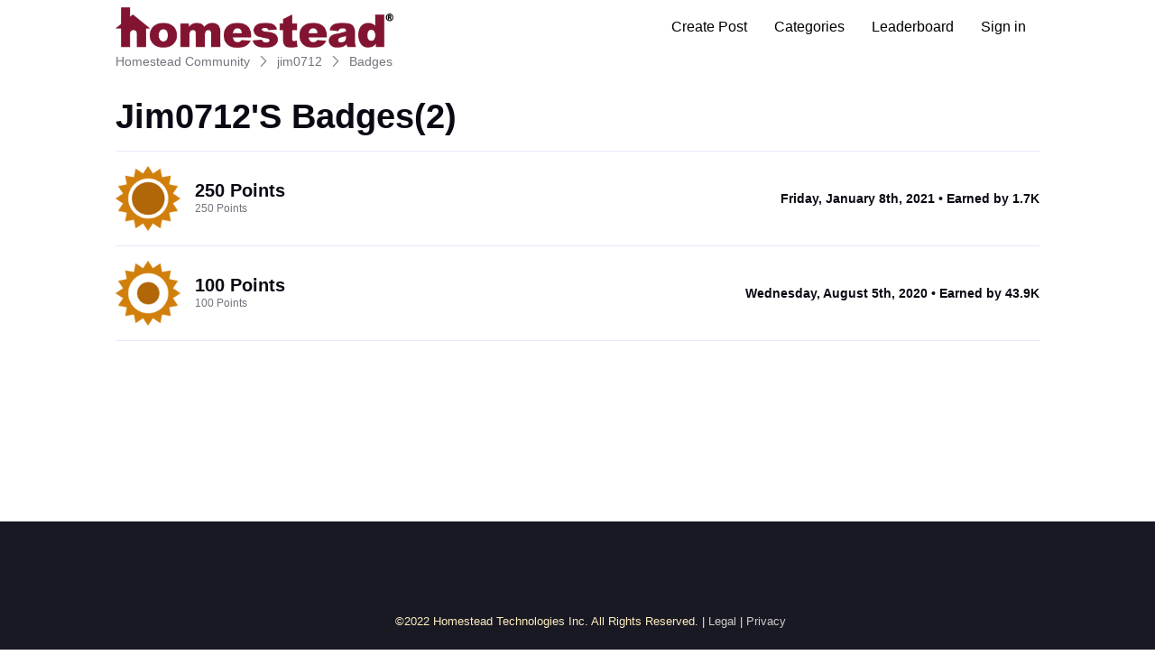

--- FILE ---
content_type: text/html; charset=utf-8
request_url: https://community.homestead.com/users/5f2a875bc17a0646ff7819a9/badges
body_size: 8267
content:

    <!doctype html>
    <html lang="en">
      <head>
        <meta http-equiv="X-UA-Compatible" content="IE=edge" />
        <meta http-equiv="Content-Type" content="text/html; charset=utf-8" />
        <meta name="viewport" content="width=device-width, initial-scale=1" />
        <link rel="preload" as="script" crossorigin href="https://prod-care-community-cdn.sprinklr.com/community/vendor.e594d87592559f443292.js">
        
         <link href="https://prod-care-community-cdn.sprinklr.com/community/main_60f3814e32d130f7740a.css" type="text/css" rel="stylesheet">
         <link rel="preload" as="script" crossorigin href="https://prod-care-community-cdn.sprinklr.com/community/en.main_10bf789cb0ee6a330573.js">

        <!-- head tag -->
        <link rel="preload" href="https://sprcdn-assets.sprinklr.com/1559/b9fa2603-b5f8-425f-9179-701ed474f181-376582799.png" as="image">
        
  
      <style data-emotion-css="0" nonce="2ee2710a-4617-4f95-9f1a-65e90be1c482"></style><style type="text/css" nonce="2ee2710a-4617-4f95-9f1a-65e90be1c482"></style>
      <title data-react-helmet="true">Homestead Community</title>
      <meta data-react-helmet="true" name="title" content="Homestead Community"/><meta data-react-helmet="true" name="description" content="Our employees and other customers are eager to answer your questions. You can also share comments, feedback, and ideas make this community, and our products, the best available."/><meta data-react-helmet="true" property="og:title" content="Homestead Community"/><meta data-react-helmet="true" property="og:url" content="https://community.homestead.com/users/5f2a875bc17a0646ff7819a9/badges"/><meta data-react-helmet="true" property="og:description" content="Our employees and other customers are eager to answer your questions. You can also share comments, feedback, and ideas make this community, and our products, the best available."/><meta data-react-helmet="true" property="og:type" content="website"/><meta data-react-helmet="true" property="og:site_name" content="Homestead Community"/><meta data-react-helmet="true" property="og:image" content="https://sprcdn-assets.sprinklr.com/1559/82510fc2-89cc-4a71-9826-d43259782b4d-402725652.png"/><meta data-react-helmet="true" name="twitter:card" content="summary"/><meta data-react-helmet="true" name="twitter:image" content="https://sprcdn-assets.sprinklr.com/1559/82510fc2-89cc-4a71-9826-d43259782b4d-402725652.png"/><meta data-react-helmet="true" name="twitter:title" content="Homestead Community"/><meta data-react-helmet="true" name="twitter:description" content="Our employees and other customers are eager to answer your questions. You can also share comments, feedback, and ideas make this community, and our products, the best available."/><meta data-react-helmet="true" name="theme-color" content="#40a3f5"/><meta data-react-helmet="true" name="google-site-verification" content="_671Idxe6QLyNzwckvTrVCI16r1xzDOSuHhA6VPHj_g"/><meta data-react-helmet="true" name="robots" content="noindex"/>
      <link data-react-helmet="true" rel="icon" href="https://sprcdn-assets.sprinklr.com/1559/f8c5432a-cbb0-46a9-8373-939d1dbed0dd-649686176.png"/><link data-react-helmet="true" rel="canonical" href="https://community.homestead.com/users/5f2a875bc17a0646ff7819a9/badges"/><link data-react-helmet="true" rel="manifest" href="https://community.homestead.com/manifest.json"/>
      
      
       <link href="https://prod-care-community-cdn.sprinklr.com/community/PageLayoutRenderer_67cc50997eb244ea32d8.css" type="text/css" rel="stylesheet"> <link href="https://prod-care-community-cdn.sprinklr.com/community/Authentication_53e789011e90e3ddbf42.css" type="text/css" rel="stylesheet"> <link href="https://prod-care-community-cdn.sprinklr.com/community/FullSearchBar_140c9fa207a45f3594a5.css" type="text/css" rel="stylesheet">
       <link rel="preload" as="script" crossorigin href="https://prod-care-community-cdn.sprinklr.com/community/en.ProfileBadgesPage_53f5d2f6778c35f8d39c.43.js"> <link rel="preload" as="script" crossorigin href="https://prod-care-community-cdn.sprinklr.com/community/en.PageLayoutRenderer_3609e591a75193507b50.255.js"> <link rel="preload" as="script" crossorigin href="https://prod-care-community-cdn.sprinklr.com/community/en.Authentication_713997f77df8a0abe0f3.0.js"> <link rel="preload" as="script" crossorigin href="https://prod-care-community-cdn.sprinklr.com/community/en.FullSearchBar_fb5908e3f867bf53ca93.200.js">
    </head>
    <body leftmargin="0" topmargin="0" rightmargin="0" bottommargin="0" marginwidth="0" marginheight="0" class="ltr">
      <script nonce="2ee2710a-4617-4f95-9f1a-65e90be1c482">
        window.__PRELOADED_STATE__ = "%7B%22routing%22%3A%7B%22location%22%3A%7B%22pathname%22%3A%22%2F%22%2C%22search%22%3A%22%22%2C%22hash%22%3A%22%22%2C%22state%22%3Anull%2C%22key%22%3A%227uxl9upx%22%7D%2C%22action%22%3A%22POP%22%7D%2C%22communityId%22%3A%2218625bcc-2014-418f-a6bf-35b74df5be9f%22%2C%22csrfToken%22%3Anull%2C%22language%22%3A%22en_US%22%2C%22basename%22%3Anull%2C%22publicHeaders%22%3A%7B%22user-agent%22%3A%22Mozilla%2F5.0%20(Macintosh%3B%20Intel%20Mac%20OS%20X%2010_15_7)%20AppleWebKit%2F537.36%20(KHTML%2C%20like%20Gecko)%20Chrome%2F131.0.0.0%20Safari%2F537.36%3B%20ClaudeBot%2F1.0%3B%20%2Bclaudebot%40anthropic.com)%22%2C%22X-COMMUNITY-IP%22%3A%223.141.104.116%22%7D%2C%22theme%22%3Anull%2C%22country%22%3Anull%2C%22version%22%3Anull%2C%22nonce%22%3A%222ee2710a-4617-4f95-9f1a-65e90be1c482%22%2C%22enterpriseCaptchaEnabled%22%3Atrue%2C%22communitySettings%22%3A%7B%22settings%22%3A%7B%22overview%22%3A%7B%22details%22%3A%7B%22organizationName%22%3A%22Endurance%20%22%2C%22language%22%3A%22en_US%22%2C%22communityName%22%3A%22Homestead%20Community%22%2C%22communityDescription%22%3A%22Our%20employees%20and%20other%20customers%20are%20eager%20to%20answer%20your%20questions.%20You%20can%20also%20share%20comments%2C%20feedback%2C%20and%20ideas%20make%20this%20community%2C%20and%20our%20products%2C%20the%20best%20available.%22%7D%7D%2C%22branding%22%3A%7B%22logos%22%3A%7B%22companyLogos%22%3A%7B%22companyLogoNormal%22%3A%22https%3A%2F%2Fsprcdn-assets.sprinklr.com%2F1559%2F82510fc2-89cc-4a71-9826-d43259782b4d-402725652.png%22%2C%22companyLogo48%22%3A%22https%3A%2F%2Fsprcdn-assets.sprinklr.com%2F1559%2Fa03ec8bb-31ee-4df0-9c26-218dcf31aed7-1015874833.png%22%2C%22companyLogo192%22%3A%22https%3A%2F%2Fsprcdn-assets.sprinklr.com%2F1559%2F416ef8d1-f390-4b2a-9677-dcbd42cdc437-2048260446.png%22%7D%2C%22faviconLogos%22%3A%7B%22faviconLogo16%22%3A%22https%3A%2F%2Fsprcdn-assets.sprinklr.com%2F1559%2Ff8c5432a-cbb0-46a9-8373-939d1dbed0dd-649686176.png%22%7D%7D%2C%22typographyHeader%22%3A%7B%22fontFamily%22%3A%22-apple-system%2CBlinkMacSystemFont%2CRoboto%2CSegoe%20UI%2CNoto%20Sans%2CHelvetica%20Neue%2CHelvetica%2Csans-serif%22%2C%22color%22%3A%22%230a0a14%22%2C%22heading1%22%3A%7B%22fontSize%22%3A%2240px%22%2C%22fontWeight%22%3A%22300%22%2C%22mobileFontSize%22%3A%2228px%22%7D%2C%22heading2%22%3A%7B%22fontSize%22%3A%2238px%22%2C%22fontWeight%22%3A%22600%22%2C%22mobileFontSize%22%3A%2228px%22%7D%2C%22heading3%22%3A%7B%22fontSize%22%3A%2228px%22%2C%22fontWeight%22%3A%22600%22%2C%22mobileFontSize%22%3A%2220px%22%7D%2C%22heading4%22%3A%7B%22fontSize%22%3A%2220px%22%2C%22fontWeight%22%3A%22600%22%2C%22mobileFontSize%22%3A%2220px%22%7D%2C%22heading5%22%3A%7B%22fontSize%22%3A%2216px%22%2C%22fontWeight%22%3A%22600%22%2C%22mobileFontSize%22%3A%2216px%22%7D%2C%22heading6%22%3A%7B%22fontSize%22%3A%2214px%22%2C%22fontWeight%22%3A%22600%22%2C%22mobileFontSize%22%3A%2214px%22%7D%7D%2C%22typographyBody%22%3A%7B%22fontFamily%22%3A%22-apple-system%2CBlinkMacSystemFont%2CRoboto%2CSegoe%20UI%2CNoto%20Sans%2CHelvetica%20Neue%2CHelvetica%2Csans-serif%22%2C%22color%22%3A%22%234b4b55%22%2C%22small%22%3A%7B%22fontSize%22%3A%2211px%22%2C%22lineHeight%22%3A%2215px%22%7D%2C%22normal%22%3A%7B%22fontSize%22%3A%2212px%22%2C%22lineHeight%22%3A%2217px%22%7D%2C%22large%22%3A%7B%22fontSize%22%3A%2214px%22%2C%22lineHeight%22%3A%2220px%22%7D%2C%22xlarge%22%3A%7B%22fontSize%22%3A%2216px%22%2C%22lineHeight%22%3A%2222px%22%7D%7D%2C%22colors%22%3A%7B%22primary%22%3A%7B%22color%22%3A%22%2340a3f5%22%2C%22backgroundColor%22%3A%22%23ffffff%22%7D%2C%22success%22%3A%7B%22color%22%3A%22%2320b796%22%2C%22backgroundColor%22%3A%22%22%7D%2C%22warning%22%3A%7B%22color%22%3A%22%23ffd200%22%2C%22backgroundColor%22%3A%22%22%7D%2C%22danger%22%3A%7B%22color%22%3A%22%23fc374b%22%2C%22backgroundColor%22%3A%22%22%7D%2C%22page%22%3A%7B%22backgroundColor%22%3A%22%23ffffff%22%7D%2C%22placeholder%22%3A%7B%22color%22%3A%22%239b9ba5%22%7D%7D%2C%22buttons%22%3A%7B%22normal%22%3A%7B%22backgroundColor%22%3A%22%23861531%22%2C%22borderColor%22%3A%22%23861531%22%2C%22color%22%3A%22%23ffffff%22%2C%22fontWeight%22%3A%22400%22%2C%22hover%22%3A%7B%22backgroundColor%22%3A%22%23601125%22%2C%22borderColor%22%3A%22%23601125%22%2C%22color%22%3A%22%23ffffff%22%7D%7D%2C%22inactive%22%3A%7B%22backgroundColor%22%3A%22%2382828c%22%2C%22borderColor%22%3A%22%239b9ba5%22%2C%22color%22%3A%22%23ffffff%22%2C%22fontWeight%22%3A%22400%22%2C%22hover%22%3A%7B%22backgroundColor%22%3A%22%239b9ba5%22%2C%22borderColor%22%3A%22%239b9ba5%22%2C%22color%22%3A%22%23ffffff%22%7D%7D%7D%2C%22links%22%3A%7B%22normal%22%3A%7B%22color%22%3A%22%23861531%22%2C%22textDecoration%22%3A%22underline%22%7D%2C%22hover%22%3A%7B%22color%22%3A%22%23601125%22%2C%22textDecoration%22%3A%22underline%22%7D%2C%22visited%22%3A%7B%22color%22%3A%22%23861531%22%2C%22textDecoration%22%3A%22none%22%7D%7D%2C%22forms%22%3A%7B%22textType%22%3A%7B%22normal%22%3A%7B%22color%22%3A%22%230a0a14%22%2C%22backgroundColor%22%3A%22%23ffffff%22%2C%22borderColor%22%3A%22%23d7d7e0%22%7D%2C%22focus%22%3A%7B%22color%22%3A%22%230a0a14%22%2C%22backgroundColor%22%3A%22%23ffffff%22%2C%22borderColor%22%3A%22%2340a3f5%22%7D%2C%22disabled%22%3A%7B%22color%22%3A%22%23a9a9b2%22%2C%22backgroundColor%22%3A%22%23efeff8%22%2C%22borderColor%22%3A%22%23d7d7e0%22%7D%7D%2C%22checkboxType%22%3A%7B%22normal%22%3A%7B%22backgroundColor%22%3A%22%23a9a9b2%22%7D%2C%22active%22%3A%7B%22backgroundColor%22%3A%22%2340a3f5%22%7D%2C%22disabled%22%3A%7B%22backgroundColor%22%3A%22%23e6e6e8%22%7D%7D%7D%2C%22navbar%22%3A%7B%22height%22%3A%2260%22%2C%22mobileHeight%22%3A%2248%22%2C%22color%22%3A%22%22%2C%22backgroundColor%22%3A%22%23ffffff%22%2C%22normal%22%3A%7B%22color%22%3A%22%23000000%22%2C%22backgroundColor%22%3A%22%22%7D%2C%22hover%22%3A%7B%22color%22%3A%22%23000000%22%2C%22backgroundColor%22%3A%22%23f0f0f3%22%7D%2C%22active%22%3A%7B%22color%22%3A%22%23000000%22%2C%22backgroundColor%22%3A%22%22%7D%7D%2C%22tabs%22%3A%7B%22normal%22%3A%7B%22color%22%3A%22%235f5f69%22%2C%22backgroundColor%22%3A%22%22%7D%2C%22hover%22%3A%7B%22color%22%3A%22%23861531%22%2C%22backgroundColor%22%3A%22%22%7D%2C%22active%22%3A%7B%22color%22%3A%22%23861531%22%2C%22backgroundColor%22%3A%22%22%2C%22highlightColor%22%3A%22%23861531%22%7D%7D%2C%22tooltips%22%3A%7B%22color%22%3A%22%234b4b55%22%2C%22backgroundColor%22%3A%22%23ffffff%22%7D%2C%22popupDialog%22%3A%7B%22backgroundColor%22%3A%22%230f0f17%22%2C%22borderColor%22%3A%22%22%2C%22opacity%22%3A%220.8%22%7D%2C%22avatars%22%3A%7B%22borderStyle%22%3A%22circular%22%2C%22borderRadius%22%3A%223%22%2C%22brandUserLogo%22%3A%22https%3A%2F%2Fsprcdn-assets.sprinklr.com%2F1559%2F8371d621-4a57-4fb8-b22a-5a9aa0688f29-1296275419.png%22%7D%2C%22screenSizesRange%22%3Anull%2C%22themeTokens%22%3Anull%2C%22editor%22%3Anull%2C%22icon%22%3Anull%2C%22directMessaging%22%3Anull%2C%22loader%22%3Anull%7D%2C%22content%22%3A%7B%22loginPage%22%3A%7B%22loginProviders%22%3A%7B%22enableEmailPasswordAuth%22%3Afalse%2C%22enableFastpass%22%3Atrue%2C%22fastpassLabel%22%3A%22Homestead%20FastPass%22%2C%22fastpassUrl%22%3A%22https%3A%2F%2Fwww.homestead.com%2F~site%2Fjws%2FcommunityFastPassScript.action%22%2C%22legalText%22%3A%22By%20signing%20in%20you%20agree%20to%20Homestead's%20Terms%20of%20Service%2C%20Privacy%20Policy%5Cn%20%20%20%20%20%20%20%20%20%20%20%20%20%20%20%20%20%20%20%20%20%20%20%20%20%20%20%20%20%20%20%20%20%20%20%20%20%20%20%20%20%20%20%20%20%20%20%20%20%20%20%20%20%20%20%20%20%20%20%20%20%20%20%20%20%20%20%20%20%20%20%20%20%20%20%20%20%20%20%20%20%20%20%20%20%20%20%20%20%20%20%20%20%20%20%5Cn%20%3Ca%20%20href%3D%5C%22https%3A%2F%2Fwww.homestead.com%2Flegal.html%5C%22%3ELegal%3C%2Fa%3E%20%7C%20%3Ca%20href%3D%5C%22%20https%3A%2F%2Fnewfold.com%2Fprivacy-center%5C%22%3EPrivacy%22%2C%22enabledSocialProviders%22%3A%5B%5D%7D%2C%22communityAccess%22%3A%7B%22pageHtml%22%3A%22%22%2C%22pageCSS%22%3A%22%22%7D%2C%22settings%22%3A%7B%7D%7D%2C%22signupPage%22%3A%7B%22settings%22%3A%7B%22termTextLabel%22%3A%22By%20clicking%20Sign%20up%2C%20you%20agree%20to%20our%20Terms%2C%20Data%20Policy%20and%20Cookie%20Policy.%22%2C%22screenerEnabled%22%3Afalse%2C%22screenerRequired%22%3Afalse%2C%22verifyEmailMandatory%22%3Afalse%2C%22userDetails%22%3A%7B%22firstname%22%3A%7B%22enabled%22%3Atrue%2C%22mandatory%22%3Atrue%2C%22name%22%3A%22First%20Name%22%7D%2C%22lastname%22%3A%7B%22enabled%22%3Atrue%2C%22mandatory%22%3Atrue%2C%22name%22%3A%22Last%20Name%22%7D%7D%2C%22employeeInfoEnabled%22%3Afalse%2C%22confirmationQuestionLabel%22%3A%22Are%20you%20an%20existing%20brand%20employee%3F%22%2C%22employeeIdLabel%22%3A%22Employee%20ID%22%2C%22employeeInfoRequired%22%3Afalse%7D%7D%2C%22conversationTypes%22%3A%7B%22conversationTypes%22%3A%5B%7B%22id%22%3A%22QUESTION%22%2C%22type%22%3A%22QUESTION%22%2C%22enabled%22%3Atrue%2C%22label%22%3A%22Question%22%2C%22allowCreation%22%3Atrue%2C%22disableTags%22%3Anull%7D%2C%7B%22id%22%3A%22PROBLEM%22%2C%22type%22%3A%22PROBLEM%22%2C%22enabled%22%3Atrue%2C%22label%22%3A%22Problem%22%2C%22allowCreation%22%3Atrue%2C%22disableTags%22%3Anull%7D%2C%7B%22id%22%3A%22IDEA%22%2C%22type%22%3A%22IDEA%22%2C%22enabled%22%3Atrue%2C%22label%22%3A%22Idea%22%2C%22allowCreation%22%3Atrue%2C%22disableTags%22%3Anull%7D%2C%7B%22id%22%3A%22PRAISE%22%2C%22type%22%3A%22PRAISE%22%2C%22enabled%22%3Atrue%2C%22label%22%3A%22Praise%22%2C%22allowCreation%22%3Atrue%2C%22disableTags%22%3Anull%7D%2C%7B%22id%22%3A%22ANNOUNCEMENT%22%2C%22type%22%3A%22ANNOUNCEMENT%22%2C%22enabled%22%3Atrue%2C%22label%22%3A%22Announcements%22%2C%22allowCreation%22%3Anull%2C%22disableTags%22%3Anull%7D%2C%7B%22id%22%3A%22ARTICLE%22%2C%22type%22%3A%22ARTICLE%22%2C%22enabled%22%3Atrue%2C%22label%22%3A%22Article%22%2C%22allowCreation%22%3Anull%2C%22disableTags%22%3Anull%7D%5D%7D%2C%22notificationPage%22%3A%7B%22heading%22%3A%22Notification%20Preferences%22%2C%22subHeading%22%3A%22Select%20the%20activities%20for%20which%20you%20want%20to%20be%20notified%22%2C%22notificationTypes%22%3A%5B%22EMAIL%22%2C%22WEB%22%5D%7D%2C%22survey%22%3A%7B%7D%2C%22conversationSetting%22%3A%7B%22restrictReply%22%3Afalse%2C%22editTimerEnabled%22%3Anull%2C%22deleteTimerEnabled%22%3Anull%2C%22editTimer%22%3Anull%2C%22deleteTimer%22%3Anull%2C%22allowPrivateComment%22%3Anull%2C%22canMarkReplyPrivate%22%3Anull%2C%22canMarkAnonFeedback%22%3Anull%2C%22linkInterceptEnabled%22%3Anull%2C%22interceptDomainsType%22%3Anull%2C%22whitelistDomains%22%3Anull%2C%22blacklistDomains%22%3Anull%2C%22disableLikeForAuthor%22%3Anull%2C%22canUnArchive%22%3Anull%2C%22unarchiveCF%22%3Anull%2C%22allowedAttachmentTypes%22%3Anull%2C%22isCustomAttachmentView%22%3Anull%2C%22attachmentHelpText%22%3Anull%2C%22isMultipleLayoutsEnabled%22%3Anull%2C%22enableJira%22%3Anull%2C%22jiraCreationGwId%22%3Anull%7D%2C%22conversationSearchPageSetting%22%3A%7B%7D%2C%22conversationCreatePage%22%3A%7B%22settings%22%3A%7B%22titleLabel%22%3A%22Title%22%2C%22titlePlaceholder%22%3A%22Enter%20title%20here...%22%2C%22titleMaxLength%22%3A140%2C%22descriptionLabel%22%3A%22Description%22%2C%22descriptionPlaceholder%22%3A%22Enter%20description%20here...%22%2C%22descriptionMinLength%22%3A1%2C%22descriptionMaxLength%22%3A10000%2C%22categoryEnabled%22%3Atrue%2C%22topicsEnabled%22%3Atrue%2C%22privateMessageEnabled%22%3Atrue%2C%22publicTagsEnabled%22%3Atrue%2C%22allowCreateTags%22%3Atrue%7D%7D%2C%22profilePage%22%3A%7B%22settings%22%3A%7B%22makeNameAnonymous%22%3Atrue%2C%22cannedResponseEnabled%22%3Atrue%7D%7D%2C%22kbSetting%22%3A%7B%7D%2C%22pollSetting%22%3A%7B%7D%2C%22eventSetting%22%3A%7B%7D%2C%22contestSetting%22%3A%7B%7D%2C%22groupsSetting%22%3A%7B%7D%2C%22gwSetting%22%3A%7B%7D%2C%22coursesSetting%22%3A%7B%7D%2C%22peerToPeerChatSetting%22%3A%7B%7D%2C%22liveChat%22%3A%7B%7D%2C%22seoSetting%22%3A%7B%22robotsTxtPage%22%3A%22User-agent%3A%20Mp3Bot%5CnDisallow%3A%20%2F%5Cn%5CnUser-agent%3A%20008%5CnDisallow%3A%20%2F%5Cn%5CnUser-agent%3A%20*%5CnDisallow%3A%20*%2Fleaderboard%24%5CnDisallow%3A%20*%2Flogin%24%22%2C%22noIndexCharCount%22%3Anull%2C%22noIndexPages%22%3Anull%7D%2C%22productsSetting%22%3A%7B%7D%2C%22customFieldsSetting%22%3A%7B%7D%2C%22postTemplatesSetting%22%3A%7B%7D%7D%2C%22gamification%22%3A%7B%22enabled%22%3Atrue%7D%2C%22screener%22%3A%7B%22headerConfig%22%3A%7B%22displayText%22%3A%22Screener%20Title%22%2C%22description%22%3A%22Screener%20Description%22%2C%22additional%22%3A%7B%22HEADER_IMAGE%22%3Atrue%2C%22DESCRIPTION%22%3Atrue%7D%7D%2C%22questionIdList%22%3A%5B%5D%2C%22questionsMap%22%3A%7B%7D%2C%22questionIdVsAnswers%22%3A%7B%7D%7D%2C%22advancedSettings%22%3A%7B%22settings%22%3A%7B%22sprLiveChat%22%3A%7B%7D%2C%22editor%22%3A%22TINYMCE%22%2C%22googleAnalytics%22%3Afalse%2C%22googleAccountId%22%3A%22%22%2C%22googleWebmasterCode%22%3A%22_671Idxe6QLyNzwckvTrVCI16r1xzDOSuHhA6VPHj_g%22%2C%22pageWidth%22%3A80%2C%22pageMaxWidth%22%3A1200%2C%22googleTagManager%22%3Atrue%2C%22gtmContainerId%22%3A%22GTM-W955HZ9%22%2C%22showSprLiveChatTnc%22%3Atrue%2C%22v2LayoutEnabled%22%3Atrue%2C%22sprinklrAnalytics%22%3Atrue%7D%7D%2C%22customizedLabels%22%3Anull%7D%7D%2C%22allAwards%22%3A%7B%22allAwardsById%22%3A%7B%225f2958bc6880ca2dc04d1d2d%22%3A%7B%22id%22%3A%225f2958bc6880ca2dc04d1d2d%22%2C%22type%22%3A%22BADGE%22%2C%22description%22%3A%22100000%20Points%22%2C%22imageUrl%22%3A%22https%3A%2F%2Fsprcdn-assets.sprinklr.com%2F1559%2F66c18c63-deb7-47fb-a891-503c17d01364-623361749%2F100k_p.png%22%2C%22order%22%3A0%2C%22name%22%3A%22100000%20Points%22%7D%2C%225f29578e6880ca2dc04d1d17%22%3A%7B%22id%22%3A%225f29578e6880ca2dc04d1d17%22%2C%22type%22%3A%22BADGE%22%2C%22description%22%3A%224000%20Points%22%2C%22imageUrl%22%3A%22https%3A%2F%2Fsprcdn-assets.sprinklr.com%2F1559%2Fee09c6ee-206d-4d1d-86af-1e6177b15e6d-1589014130%2F4k_p.png%22%2C%22order%22%3A0%2C%22name%22%3A%224000%20Points%22%7D%2C%225f295720c17a0650b8e72573%22%3A%7B%22id%22%3A%225f295720c17a0650b8e72573%22%2C%22type%22%3A%22BADGE%22%2C%22description%22%3A%222000%20Points%22%2C%22imageUrl%22%3A%22https%3A%2F%2Fsprcdn-assets.sprinklr.com%2F1559%2F087cc97b-66b4-424e-b85c-7e4ab5af1b39-1531755828%2F2k_p.png%22%2C%22order%22%3A0%2C%22name%22%3A%222000%20Points%22%7D%2C%225f2958836880ca2dc04d1d29%22%3A%7B%22id%22%3A%225f2958836880ca2dc04d1d29%22%2C%22type%22%3A%22BADGE%22%2C%22description%22%3A%2250000%20Points%22%2C%22imageUrl%22%3A%22https%3A%2F%2Fsprcdn-assets.sprinklr.com%2F1559%2Fecff743f-d1b6-4656-9a42-5b5297a4f597-1267552363%2F50k_p.png%22%2C%22order%22%3A0%2C%22name%22%3A%2250000%20Points%22%7D%2C%225f29581d49d3ca4720df5e74%22%3A%7B%22id%22%3A%225f29581d49d3ca4720df5e74%22%2C%22type%22%3A%22BADGE%22%2C%22description%22%3A%2210000%20Points%22%2C%22imageUrl%22%3A%22https%3A%2F%2Fsprcdn-assets.sprinklr.com%2F1559%2F2696bddd-d555-4685-a775-dc985b44b635-2012504935%2F10k_p.png%22%2C%22order%22%3A0%2C%22name%22%3A%2210000%20Points%22%7D%2C%225f29567f35f40c5b273d02c2%22%3A%7B%22id%22%3A%225f29567f35f40c5b273d02c2%22%2C%22type%22%3A%22BADGE%22%2C%22description%22%3A%22250%20Points%22%2C%22imageUrl%22%3A%22https%3A%2F%2Fsprcdn-assets.sprinklr.com%2F1559%2F74f1fac1-dd8b-44e9-946b-524f2f2ba4d1-1306300664%2F250_p.png%22%2C%22order%22%3A0%2C%22name%22%3A%22250%20Points%22%7D%2C%225f2958526880ca2dc04d1d21%22%3A%7B%22id%22%3A%225f2958526880ca2dc04d1d21%22%2C%22type%22%3A%22BADGE%22%2C%22description%22%3A%2220000%20Points%22%2C%22imageUrl%22%3A%22https%3A%2F%2Fsprcdn-assets.sprinklr.com%2F1559%2F2d6b4914-044b-42f9-8463-02396cbc7734-1394958680%2F20k_p.png%22%2C%22order%22%3A0%2C%22name%22%3A%2220000%20Points%22%7D%2C%225f2956b76880ca2dc04d1d0f%22%3A%7B%22id%22%3A%225f2956b76880ca2dc04d1d0f%22%2C%22type%22%3A%22BADGE%22%2C%22description%22%3A%22500%20Points%22%2C%22imageUrl%22%3A%22https%3A%2F%2Fsprcdn-assets.sprinklr.com%2F1559%2F63220093-717f-426a-b9f5-636cdfb1c569-1213064624%2F500_p.png%22%2C%22order%22%3A0%2C%22name%22%3A%22500%20Points%22%7D%2C%225f29575d49d3ca4720df5e6c%22%3A%7B%22id%22%3A%225f29575d49d3ca4720df5e6c%22%2C%22type%22%3A%22BADGE%22%2C%22description%22%3A%223000%20Points%22%2C%22imageUrl%22%3A%22https%3A%2F%2Fsprcdn-assets.sprinklr.com%2F1559%2F76578021-a9f8-4c97-99c5-2f0094f2ea9d-1560384979%2F3k_p.png%22%2C%22order%22%3A0%2C%22name%22%3A%223000%20Points%22%7D%2C%225f2956ed35f40c5b273d02c9%22%3A%7B%22id%22%3A%225f2956ed35f40c5b273d02c9%22%2C%22type%22%3A%22BADGE%22%2C%22description%22%3A%221000%20Points%22%2C%22imageUrl%22%3A%22https%3A%2F%2Fsprcdn-assets.sprinklr.com%2F1559%2Fe3c4043f-5136-4827-93c0-f83f6d4c5dfb-1503126677%2F1k_p.png%22%2C%22order%22%3A0%2C%22name%22%3A%221000%20Points%22%7D%2C%225f2957de917fbb32c4381f8a%22%3A%7B%22id%22%3A%225f2957de917fbb32c4381f8a%22%2C%22type%22%3A%22BADGE%22%2C%22description%22%3A%225000%20Points%22%2C%22imageUrl%22%3A%22https%3A%2F%2Fsprcdn-assets.sprinklr.com%2F1559%2F5465df3d-4f49-4adb-acd3-ad06f0a400e9-1617643281%2F5k_p.png%22%2C%22order%22%3A0%2C%22name%22%3A%225000%20Points%22%7D%2C%225f2955f1bd25506da2b6ade0%22%3A%7B%22id%22%3A%225f2955f1bd25506da2b6ade0%22%2C%22type%22%3A%22BADGE%22%2C%22description%22%3A%2275%20Points%22%2C%22imageUrl%22%3A%22https%3A%2F%2Fsprcdn-assets.sprinklr.com%2F1559%2F31b76265-ac89-468a-a557-dcf5fb292a46-1625031449%2F75_p.png%22%2C%22order%22%3A0%2C%22name%22%3A%2275%20Points%22%7D%2C%225f2956304833933924139681%22%3A%7B%22id%22%3A%225f2956304833933924139681%22%2C%22type%22%3A%22BADGE%22%2C%22description%22%3A%22100%20Points%22%2C%22imageUrl%22%3A%22https%3A%2F%2Fsprcdn-assets.sprinklr.com%2F1559%2F02be45d4-78e7-461e-a80a-da2ea696a17c-1958017196%2F100_p.png%22%2C%22order%22%3A0%2C%22name%22%3A%22100%20Points%22%7D%7D%2C%22loaded%22%3Atrue%7D%2C%22categoryListPage%22%3A%7B%22loading%22%3Atrue%7D%2C%22categoryPage%22%3A%7B%22loading%22%3Atrue%2C%22category%22%3A%7B%7D%7D%2C%22topicListPage%22%3A%7B%22loading%22%3Atrue%7D%2C%22topicPage%22%3A%7B%22topic%22%3A%7B%7D%7D%2C%22leaderboardPage%22%3A%7B%22isLoading%22%3Atrue%7D%2C%22conversationPage%22%3A%7B%7D%2C%22editConversationComposer%22%3A%7B%22isLoading%22%3Atrue%7D%2C%22profilePage%22%3A%7B%7D%2C%22profileEditPage%22%3A%7B%22isLoading%22%3Atrue%7D%2C%22supportRequestPage%22%3A%7B%7D%2C%22notFoundPage%22%3A%7B%7D%2C%22customPage%22%3A%7B%7D%2C%22pollPage%22%3A%7B%7D%2C%22contestPage%22%3A%7B%7D%2C%22contestEntryPage%22%3A%7B%7D%2C%22events%22%3A%7B%7D%2C%22conversationList%22%3A%7B%7D%2C%22searchConversationList%22%3A%7B%7D%2C%22sidebarConversationList%22%3A%7B%7D%2C%22sidebarLeaderboardList%22%3A%7B%7D%2C%22authentication%22%3A%7B%22credentials%22%3A%7B%7D%2C%22logged%22%3Afalse%2C%22errorMessage%22%3Anull%2C%22authenticating%22%3Afalse%7D%2C%22changePassword%22%3A%7B%22success%22%3Afalse%7D%2C%22modal%22%3A%7B%22modalQueue%22%3A%5B%5D%2C%22display%22%3A%7B%7D%2C%22payload%22%3A%7B%7D%7D%2C%22topicFilter%22%3A%7B%7D%2C%22tagFilter%22%3A%7B%7D%2C%22conversationForm%22%3A%7B%7D%2C%22caseCreationForm%22%3A%7B%7D%2C%22commentList%22%3A%7B%22loading%22%3Atrue%2C%22page%22%3A1%7D%2C%22textEditorComment%22%3A%7B%7D%2C%22snackbar%22%3A%7B%22id%22%3A-1%7D%2C%22communityStats%22%3A%7B%22loading%22%3Atrue%7D%2C%22relatedPosts%22%3A%7B%7D%2C%22caseStatusFilter%22%3A%7B%7D%2C%22pageLayout%22%3A%7B%22layouts%22%3A%7B%22NOT_FOUND_PAGE%22%3A%7B%22isDefault%22%3Atrue%2C%22type%22%3A%22NOT_FOUND_PAGE%22%2C%22layoutId%22%3A%22605b49b1a070ae45c4bca66e%22%2C%22background%22%3Anull%2C%22properties%22%3Anull%2C%22sections%22%3A%5B%7B%22fullWidth%22%3Atrue%2C%22background%22%3Anull%2C%22filters%22%3A%22%22%2C%22properties%22%3Anull%2C%22columns%22%3A%5B%7B%22width%22%3A100%2C%22widgets%22%3A%5B%7B%22id%22%3A%22605b2b08a070ae45c4b16f02%22%2C%22type%22%3A%22NAVBAR%22%2C%22variantType%22%3A%22NAVBAR%22%2C%22label%22%3A%22Navbar%22%2C%22properties%22%3A%7B%22usageCount%22%3A0%2C%22label%22%3A%22Navbar%22%2C%22showStickyNavBar%22%3Atrue%2C%22navbarLinks%22%3A%5B%7B%22id%22%3A%22NEW_POST-04d5dabd-cdff-4a92-be65-eac72a438f3c%22%2C%22label%22%3A%22Create%20Post%22%2C%22enabled%22%3Atrue%2C%22type%22%3A%22NEW_POST%22%7D%2C%7B%22id%22%3A%22CATEGORIES-d03275e4-6ec2-4867-827b-9ad0bfdc3bbd%22%2C%22label%22%3A%22Categories%22%2C%22enabled%22%3Atrue%2C%22type%22%3A%22CATEGORIES%22%7D%2C%7B%22id%22%3A%22LEADERBOARD-f43ffb22-84b5-4814-b926-dbb729d90e00%22%2C%22label%22%3A%22Leaderboard%22%2C%22enabled%22%3Atrue%2C%22type%22%3A%22LEADERBOARD%22%7D%2C%7B%22id%22%3A%22SIGN_IN-f9968ae2-ccf4-44f6-a4b0-d9da78365c2d%22%2C%22label%22%3A%22Sign%20in%22%2C%22enabled%22%3Atrue%2C%22type%22%3A%22SIGN_IN%22%7D%5D%7D%2C%22filters%22%3A%22%22%7D%5D%2C%22properties%22%3Anull%7D%5D%7D%2C%7B%22fullWidth%22%3Afalse%2C%22background%22%3Anull%2C%22filters%22%3A%22%22%2C%22properties%22%3Anull%2C%22columns%22%3A%5B%7B%22width%22%3A100%2C%22widgets%22%3A%5B%7B%22id%22%3A%22605b4995a070ae45c4bc9a23%22%2C%22type%22%3A%22CUSTOM_HTML_WIDGET%22%2C%22label%22%3A%22404%20Entity%22%2C%22properties%22%3A%7B%22usageCount%22%3A0%2C%22label%22%3A%22404%20Entity%22%2C%22content%22%3A%7B%22pageHtml%22%3A%22%3Cdiv%20class%3D%5C%22not-found-page%5C%22%3E%5Cn%3Cimg%20class%3D%5C%22not-found-img%5C%22%20src%3D%5C%22https%3A%2F%2Fsprcdn-assets.sprinklr.com%2F1559%2F63b37d6a-bab1-4098-9bbc-569d2cb25f16-2828451690.png%5C%22%5Cn%20alt%3D%5C%22Not%20Found%5C%22%20%2F%3E%5Cn%3Ch1%20class%3D%5C%22not-found-heading%5C%22%3E%5Cn%20%20404%5Cn%3C%2Fh1%3E%5Cn%3Cdiv%20class%3D%5C%22no-found-container%5C%22%3E%5Cn%20%20%3Ch3%20class%3D%5C%22not-found-subheading%5C%22%3EThe%20page%20could%20not%20be%20found%20or%20you%20don't%20have%20permission%20to%20view%20it.%3C%2Fh3%3E%5Cn%20%20%3Chr%20class%3D%5C%22not-found-hr%5C%22%20%2F%3E%5Cn%20%20%3Cp%3EThe%20resource%20that%20you%20are%20attempting%20to%20access%20does%20not%20exist%20or%20you%20don't%20have%20the%20necessary%20permissions%20to%20view%20it.%3C%2Fp%3E%5Cn%20%20%3Cp%3EMake%20sure%20the%20address%20is%20correct%20and%20that%20the%20page%20hasn't%20moved.%3C%2Fp%3E%5Cn%20%20%3Cp%3EPlease%20contact%20your%20administrator%20if%20you%20think%20this%20is%20a%20mistake.%3C%2Fp%3E%5Cn%20%20%3Ca%20href%3D%5C%22%2F%5C%22%20class%3D%5C%22not-found-back-link%20js-go-back%20go-back%5C%22%3EGo%20Home%3C%2Fa%3E%5Cn%3C%2Fdiv%3E%5Cn%3C%2Fdiv%3E%5Cn%20%20%20%20%20%20%22%2C%22pageCSS%22%3A%22.not-found-page%20%7B%5Cn%20%20%20%20%20%20color%3A%20%23666%3B%5Cn%20%20%20%20%20%20text-align%3A%20center%3B%5Cn%20%20%20%20%20%20font-family%3A%20%5C%22Helvetica%20Neue%5C%22%2C%20Helvetica%2C%20Arial%2C%20sans-serif%3B%5Cn%20%20%20%20%20%20margin%3A%20auto%3B%5Cn%20%20%20%20%20%20font-size%3A%2014px%3B%5Cn%20%20%20%20%7D%5Cn%5Cn%20%20%20%20.not-found-heading%20%7B%5Cn%20%20%20%20%20%20font-size%3A%2056px%3B%5Cn%20%20%20%20%20%20line-height%3A%20100px%3B%5Cn%20%20%20%20%20%20font-weight%3A%20400%3B%5Cn%20%20%20%20%20%20color%3A%20%23456%3B%5Cn%20%20%20%20%7D%5Cn%5Cn%20%20%20%20h2%20%7B%5Cn%20%20%20%20%20%20font-size%3A%2024px%3B%5Cn%20%20%20%20%20%20color%3A%20%23666%3B%5Cn%20%20%20%20%20%20line-height%3A%201.5em%3B%5Cn%20%20%20%20%7D%5Cn%5Cn%20%20%20%20.not-found-subheading%20%7B%5Cn%20%20%20%20%20%20color%3A%20%23456%3B%5Cn%20%20%20%20%20%20font-size%3A%2020px%3B%5Cn%20%20%20%20%20%20font-weight%3A%20400%3B%5Cn%20%20%20%20%20%20line-height%3A%2028px%3B%5Cn%20%20%20%20%7D%5Cn%5Cn%20%20%20%20.not-found-hr%20%7B%5Cn%20%20%20%20%20%20max-width%3A%20800px%3B%5Cn%20%20%20%20%20%20margin%3A%2018px%20auto%3B%5Cn%20%20%20%20%20%20border%3A%200%3B%5Cn%20%20%20%20%20%20border-top%3A%201px%20solid%20%23EEE%3B%5Cn%20%20%20%20%20%20border-bottom%3A%201px%20solid%20white%3B%5Cn%20%20%20%20%7D%5Cn%5Cn%20%20%20%20.not-found-img%20%7B%5Cn%20%20%20%20%20%20max-width%3A%2025vw%3B%5Cn%20%20%20%20%20%20display%3A%20block%3B%5Cn%20%20%20%20%20%20margin%3A%2040px%20auto%3B%5Cn%20%20%20%20%7D%5Cn%5Cn%20%20%20%20.not-found-back-link%20%7B%5Cn%20%20%20%20%20%20line-height%3A%20100px%3B%5Cn%20%20%20%20%20%20font-weight%3A%20400%3B%5Cn%20%20%20%20%20%20color%3A%20%234A8BEE%3B%5Cn%20%20%20%20%20%20font-size%3A%2018px%3B%5Cn%20%20%20%20%20%20text-decoration%3A%20none%3B%5Cn%20%20%20%20%7D%5Cn%5Cn%20%20%20%20.no-found-container%20%7B%5Cn%20%20%20%20%20%20margin%3A%20auto%2020px%3B%5Cn%20%20%20%20%7D%22%7D%7D%2C%22filters%22%3A%22%22%7D%5D%2C%22properties%22%3Anull%7D%5D%7D%2C%7B%22fullWidth%22%3Atrue%2C%22background%22%3Anull%2C%22filters%22%3A%22%22%2C%22properties%22%3Anull%2C%22columns%22%3A%5B%7B%22width%22%3A100%2C%22widgets%22%3A%5B%7B%22id%22%3A%22605b2f32a070ae45c4b2b305%22%2C%22type%22%3A%22CUSTOM_HTML_WIDGET%22%2C%22label%22%3A%22Footer%22%2C%22properties%22%3A%7B%22usageCount%22%3A0%2C%22label%22%3A%22Footer%22%2C%22content%22%3A%7B%22pageHtml%22%3A%22%3Cdiv%20class%3D%5C%22footer__wrapper%5C%22%3E%5Cr%5Cn%20%20%20%20%3Cdiv%20class%3D%5C%22footer%5C%22%3E%5Cr%5Cn%20%20%20%20%20%20%3Csection%20class%3D%5C%22footer__site-map%5C%22%3E%5Cr%5Cn%20%20%20%20%20%20%20%20%3Csection%20class%3D%5C%22footer_links_row%5C%22%3E%5Cr%5Cn%20%20%20%20%20%20%20%20%3C%2Fsection%3E%5Cr%5Cn%20%20%20%20%20%20%20%20%3Cdiv%20class%3D%5C%22footer__communities%5C%22%3E%5Cr%5Cn%20%20%20%20%20%20%20%20%20%20%3Cspan%20class%3D%5C%22footer__communities__label%5C%22%3E%5Cr%5Cn%20%20%20%20%20%20%20%20%20%20%20%20%20%20%C2%A92022%20Homestead%20Technologies%20Inc.%20All%20Rights%20Reserved.%20%7C%20%5Cr%5Cn%20%20%20%20%20%20%20%20%20%20%20%20%20%20%3Ca%20target%3D%5C%22_blank%5C%22%20class%3D%5C%22copyright_link%5C%22%20href%3D%5C%22https%3A%2F%2Fwww.homestead.com%2Flegal.html%5C%22%3ELegal%3C%2Fa%3E%20%7C%20%5Cr%5Cn%20%20%20%20%20%20%20%20%20%20%20%20%20%20%3Ca%20target%3D%5C%22_blank%5C%22%20class%3D%5C%22copyright_link%5C%22%20href%3D%5C%22https%3A%2F%2Fnewfold.com%2Fprivacy-center%5C%22%3EPrivacy%3C%2Fa%3E%5Cr%5Cn%20%20%20%20%20%20%20%20%20%20%20%20%3C%2Fspan%3E%20%20%5Cr%5Cn%20%20%20%20%20%20%20%20%20%20%3C%2Fdiv%3E%5Cr%5Cn%20%20%20%20%20%20%3C%2Fsection%3E%5Cr%5Cn%20%20%20%20%3C%2Fdiv%3E%5Cr%5Cn%3C%2Fdiv%3E%22%2C%22pageCSS%22%3A%22.footer__wrapper%20%7B%5Cn%20%20width%3A%20100%25%3B%5Cn%20%20background-color%3A%20%23191923%3B%5Cn%20%20font-weight%3A%20400%3B%5Cn%20%20color%3A%20%23456%3B%5Cn%7D%5Cn.footer%20%7B%5Cn%20%20display%3A%20flex%3B%5Cn%20%20align-items%3A%20center%3B%5Cn%20%20max-width%3A%20100%25%3B%5Cn%20%20height%3A%20200px%3B%5Cn%20%20margin%3A%200%20auto%3B%5Cn%20%20justify-content%3A%20center%3B%5Cn%20%20padding%3A%200%2016px%3B%5Cn%20%20box-sizing%3A%20border-box%3B%5Cn%7D%5Cn.footer_links_row%20%7B%5Cn%20%20display%3A%20flex%3B%5Cn%20%20flex-flow%3A%20row%3B%5Cn%7D%5Cn.footer_links_column%20%7B%5Cn%20%20display%3A%20flex%3B%5Cn%20%20flex-flow%3A%20column%3B%5Cn%20%20padding-left%3A%2030px%3B%5Cn%20%20border-right%3A%201px%20solid%20%23fdedc0%3B%5Cn%20%20padding-right%3A%2020px%3B%5Cn%7D%5Cn.footer_link%20%7B%5Cn%20%20font-size%3A%2013px%3B%5Cn%20%20font-family%3A%20Helvetica%3B%5Cn%20%20color%3A%20white%3B%5Cn%20%20line-height%3A%2020px%3B%5Cn%20%20text-decoration%3A%20none%3B%5Cn%20%20display%3A%20block%3B%5Cn%7D%5Cn.footer__communities%20%7B%5Cn%20%20margin-top%3A%2020px%3B%5Cn%20%20margin-left%3A%2028px%5Cn%7D%5Cn.footer__communities__label%20%7B%5Cn%20%20font-size%3A%2013px%3B%5Cn%20%20color%3A%20%23fdedc0%3B%5Cn%7D%5Cn.copyright_link%20%7B%5Cn%20%20%20text-decoration%3A%20none%3B%5Cn%20%20%20color%3A%20%23cccccc%3B%5Cn%7D%5Cn%40media%20only%20screen%20and%20(max-width%3A%20767px)%20%7B%5Cn.footer_links_column%20%7B%5Cn%20%20padding%3A%200%3B%5Cn%7D%5Cn%7D%5Cn%22%7D%7D%2C%22filters%22%3A%22%22%7D%5D%2C%22properties%22%3Anull%7D%5D%7D%5D%7D%7D%2C%22entityIdVsLayoutId%22%3A%7B%7D%2C%22errorMessage%22%3Anull%2C%22loading%22%3Afalse%7D%2C%22kbArticlePage%22%3A%7B%22isLoading%22%3Atrue%7D%2C%22kbArticleList%22%3A%5B%5D%2C%22notificationCount%22%3A%7B%22loading%22%3Atrue%7D%2C%22forbiddenPage%22%3A%7B%7D%2C%22allCategories%22%3A%7B%22isLoading%22%3Atrue%7D%2C%22categoriesGroupedByTags%22%3A%7B%7D%7D"
        window.__BASE_PATH__ = ""
        window.device = "DESKTOP"
        window.language = "en_US"
        window.is404 = false
        window.is503 = undefined
        window.nonce="2ee2710a-4617-4f95-9f1a-65e90be1c482"
      </script>

      <!-- after <body> -->
      
      <style type="text/css" nonce="2ee2710a-4617-4f95-9f1a-65e90be1c482">.page-layout_column {
  box-sizing: border-box;
}
.page-layout_column > * {
  padding: 3.2rem 0;
}
.banner-widget,
.profile-badges,
.page-layout_column > *:first-child {
  padding-top: 0;
}
.navbar-widget,
.topic-entity-widget,
.page-layout_column > *:last-child,
.page-layout_column.conversation-search-page-column .banner-widget {
  padding-bottom: 0;
}

.page-layout_column-1 {
  padding-top: 3.2rem;
}

.breadcrumbs-widget {
  padding-bottom: 3.2rem !important;
}

.banner-widget {
  padding-bottom: 3.8rem !important;
}

@media only screen and (max-width: 767px) {
  .banner-widget {
    padding-bottom: 0 !important;
  }
}

@media only screen and (max-width: 767px) {
.page-layout_section-1 {
  padding-top: 4.8rem;
}
}

/*Notification Icon*/
.notification-icon{
  fill: #646470 !important;
}
/*Notification Icon*/

/*Mobile Navbar Hamburger*/
.mobile-header-bar__hamburger {
  fill: #0A0A14 !important;
}
/*Mobile Navbar Hamburger*/    

/*footer on all pages*/
.footer__wrapper{
    margin-top: 20rem;
}
/*footer*/


/* -- header logo -- */
.header-bar .header-bar__logo {
  height: 45px !important;
}

.mobile-header-bar__company > img {
  height: 38px !important;
}
/* -- header logo -- */

</style>

      <div id='care'><style nonce="2ee2710a-4617-4f95-9f1a-65e90be1c482">
    :root {
      
       --spr-cmt-btn-primary-c: #ffffff; --spr-cmt-btn-primary-bgc: #861531; --spr-cmt-btn-primary-bdc: #861531; --spr-cmt-btn-primary-weight: 400; --spr-cmt-btn-primary-hover-c: #ffffff; --spr-cmt-btn-primary-hover-bgc: #601125; --spr-cmt-btn-primary-hover-bdc: #601125; --spr-cmt-btn-primary-bdr: 2rem; --spr-cmt-btn-sec-c: #ffffff; --spr-cmt-btn-sec-bgc: #82828c; --spr-cmt-btn-sec-bdc: #9b9ba5; --spr-cmt-btn-sec-weight: 400; --spr-cmt-btn-sec-hover-c: #ffffff; --spr-cmt-btn-sec-hover-bgc: #9b9ba5; --spr-cmt-btn-sec-hover-bdc: #9b9ba5; --spr-cmt-btn-sec-bdr: 2rem; --spr-cmt-btn-selected-c: #009edb; --spr-cmt-btn-selected-bgc: transparent; --spr-cmt-btn-selected-bdc: transparent; --spr-cmt-btn-disabled-c: undefined; --spr-cmt-btn-disabled-bgc: undefined; --spr-cmt-btn-disabled-bdc: undefined; --spr-cmt-page-bgc: #ffffff; --spr-cmt-primary-c: #40a3f5; --spr-cmt-success-c: #20b796; --spr-cmt-success-bgc: #6AC96E33; --spr-cmt-error-c: #C70F5C; --spr-cmt-error-bgc: #C70F5C33; --spr-cmt-dialog-bgc: #0f0f17; --spr-cmt-dialog-bdc: #0a0a14; --spr-cmt-dialog-opacity: 0.8; --spr-cmt-dialog-bdr: 0.8rem; --spr-cmt-dialog-box-shadow: #38385533; --spr-cmt-dialog-padding: 4.8rem; --spr-cmt-dialog-header-margin: 3.2rem 0 0 0; --spr-cmt-dialog-footer-margin: 3.2rem 5.4rem 4rem 5.4rem; --spr-cmt-dialog-max-width: 108rem; --spr-cmt-dialog-width:  45rem; --spr-cmt-dialog-close-icon-size: 14px; --spr-cmt-dialog-close-button-h: 14px; --spr-cmt-dialog-close-button-w: 14px; --spr-cmt-dialog-close-button-pos-top: 16px; --spr-cmt-dialog-close-button-pos-right: 16px; --spr-cmt-dialog-close-button-hover-bgc: #afafb5; --spr-cmt-dialog-close-button-padding: 8px; --spr-cmt-form-input-c: #0a0a14; --spr-cmt-form-input-bgc: #ffffff; --spr-cmt-form-input-bdc: #d7d7e0; --spr-cmt-form-input-br: undefined; --spr-cmt-form-input-disabled-c: #646470; --spr-cmt-form-input-disabled-bgc: #ffffff; --spr-cmt-form-input-disabled-bdc: #646470; --spr-cmt-form-input-disabled-br: undefined; --spr-cmt-form-input-focus-c: #0a0a14; --spr-cmt-form-input-focus-bgc: #ffffff; --spr-cmt-form-input-focus-bdc: #0a0a14; --spr-cmt-form-input-h: 4rem; --spr-cmt-form-input-focus-br: undefined; --spr-cmt-form-select-item-p: 0.8rem; --spr-cmt-form-select-item-bdr: 0.4rem; --spr-cmt-form-select-item-hover-c: #0a0a14; --spr-cmt-form-select-item-active-c: #ffffff; --spr-cmt-form-select-item-hover-bgc: #e5e2e2; --spr-cmt-form-select-item-active-bgc: #e5e2e2; --spr-cmt-form-select-value-item-p: 0.8rem; --spr-cmt-form-select-value-item-bdr: 0.4rem; --spr-cmt-form-select-value-item-bgc: #F8F8F8; --spr-cmt-form-select-value-item-bdc: transparent; --spr-cmt-form-select-value-item-clear-size: 1.2rem; --spr-cmt-form-select-value-item-clear-c: #a9a9b2; --spr-cmt-form-select-dialog-bgc: #ffffff; --spr-cmt-form-select-dialog-box-shadow: #38385533; --spr-cmt-form-select-dialog-bdc: #0a0a14; --spr-cmt-form-switch-slider-h: 2rem; --spr-cmt-form-switch-slider-w: 3.6rem; --spr-cmt-form-switch-slider-bdr: 2.8rem; --spr-cmt-form-switch-slider-bgc: #48484c; --spr-cmt-form-switch-slider-bdc: #efeff8; --spr-cmt-form-switch-slider-active-bgc: #009edb; --spr-cmt-form-switch-slider-active-bdc: #009edb; --spr-cmt-form-switch-slider-hover-bgc: #48484c; --spr-cmt-form-switch-slider-hover-bdc: #efeff8; --spr-cmt-form-switch-btn-h: 1.6rem; --spr-cmt-form-switch-btn-w: 1.6rem; --spr-cmt-form-switch-btn-bdr: 50%; --spr-cmt-form-switch-btn-bgc: #ffffff; --spr-cmt-form-switch-btn-bdc: #ffffff; --spr-cmt-form-switch-btn-active-bgc: #ffffff; --spr-cmt-form-switch-btn-active-bdc: #ffffff; --spr-cmt-form-checkbox-hover-bgc: #d7d7dc; --spr-cmt-form-checkbox-btn-c: #0a0a14; --spr-cmt-form-radio-btn-c: #0a0a14; --spr-cmt-form-label-size: 1.4rem; --spr-cmt-form-label-height: 1.8rem; --spr-cmt-h-color: #0a0a14; --spr-cmt-h-family: -apple-system,BlinkMacSystemFont,Roboto,Segoe UI,Noto Sans,Helvetica Neue,Helvetica,sans-serif; --spr-cmt-h1-size: 40px; --spr-cmt-h2-size: 38px; --spr-cmt-h3-size: 28px; --spr-cmt-h4-size: 20px; --spr-cmt-h5-size: 16px; --spr-cmt-h6-size: 14px; --spr-cmt-h1-weight: 300; --spr-cmt-h2-weight: 600; --spr-cmt-h3-weight: 600; --spr-cmt-h4-weight: 600; --spr-cmt-h5-weight: 600; --spr-cmt-h6-weight: 600; --spr-cmt-link-c: #861531; --spr-cmt-link-decoration: underline; --spr-cmt-link-hover-c: #601125; --spr-cmt-link-hover-decoration: underline; --spr-cmt-link-visited-c: #861531; --spr-cmt-link-visited-decoration: none; --spr-cmt-nav-height: 60px; --spr-cmt-nav-bgc: #ffffff; --spr-cmt-nav-text-color: #0a0a14; --spr-cmt-nav-logo-height: 5.6rem; --spr-cmt-tab-c: #5f5f69; --spr-cmt-tab-bgc: #646470; --spr-cmt-tab-hover-c: #861531; --spr-cmt-tab-hover-bgc: #118ACB; --spr-cmt-tab-active-c: #861531; --spr-cmt-tab-active-bgc: #118ACB; --spr-cmt-tab-active-highlight-c: #861531; --spr-cmt-tab-disabled-c: #646470; --spr-cmt-text-color: #4b4b55; --spr-cmt-text-family: -apple-system,BlinkMacSystemFont,Roboto,Segoe UI,Noto Sans,Helvetica Neue,Helvetica,sans-serif; --spr-cmt-text-sm-size: 11px; --spr-cmt-text-md-size: 12px; --spr-cmt-text-lg-size: 14px; --spr-cmt-text-xl-size: 16px; --spr-cmt-text-sm-height: 15px; --spr-cmt-text-md-height: 17px; --spr-cmt-text-lg-height: 20px; --spr-cmt-text-xl-height: 22px; --spr-cmt-text-light-color: #73737d; --spr-cmt-tooltip-c: #4b4b55; --spr-cmt-tooltip-bgc: #ffffff; --spr-cmt-editor-pre-bdc: #d7d7e0; --spr-cmt-editor-pre-bdr: 0.4rem; --spr-cmt-editor-pre-bgc: #efeff8; --spr-cmt-editor-blq-bdw: 5px; --spr-cmt-editor-blq-bdc: #eee; --spr-cmt-editor-blq-c: #666; --spr-cmt-editor-blq-fnt-style: italic; --spr-cmt-editor-tlb-c: #222f3e; --spr-cmt-editor-tlb-bgc: #ffffff; --spr-cmt-editor-tlb-bdc: transparent; --spr-cmt-editor-tlb-hover-c: #222f3e; --spr-cmt-editor-tlb-hover-bgc: #e5e2e2; --spr-cmt-editor-tlb-hover-bdc: transparent; --spr-cmt-editor-tlb-bdr: 0.4rem; --spr-cmt-editor-dropdown-bgc: #ffffff; --spr-cmt-editor-placeholder-c: #a9a9b2; --spr-cmt-icon-primary-c: #0a0a14; --spr-cmt-icon-primary-hover-c: #0a0a14; --spr-cmt-icon-sec-c: #a9a9b2; --spr-cmt-icon-sec-hover-c: #a9a9b2; --spr-cmt-snackbar-pos-l: undefined; --spr-cmt-snackbar-pos-r: undefined; --spr-cmt-snackbar-pos-t: undefined; --spr-cmt-snackbar-pos-b: 0; --spr-cmt-snackbar-scrolled-pos-l: undefined; --spr-cmt-snackbar-scrolled-pos-r: undefined; --spr-cmt-snackbar-scrolled-pos-t: undefined; --spr-cmt-snackbar-scrolled-pos-b: 0; --spr-cmt-snackbar-bgc: 0; --spr-cmt-snackbar-c: 0; --spr-cmt-dm-sender-message-bgc: #000000; --spr-cmt-dm-sender-message-bdc: transparent; --spr-cmt-dm-receiver-message-bgc: #eff4f7; --spr-cmt-dm-receiver-message-bdc: transparent; --spr-cmt-loader-tombstone-fgc: #ecebeb; --spr-cmt-loader-tombstone-bgc: #f2f2f4; --spr-cmt-content-width: undefined; --spr-cmt-section-bgc: #f5f6f8; --spr-cmt-empty-placeholder-bgc: #F5F5F5; --spr-cmt-collapsible-bdc: #dee0e2; --spr-cmt-table-bdc: #d7d7e0; --spr-cmt-table-head-bgc: #eee; --spr-cmt-table-head-size: 1.4rem; --spr-cmt-table-body-bgc: #ffffff; --spr-cmt-table-body-size: 1.4rem; --spr-cmt-table-action-bgc: transparent; --spr-cmt-table-action-hover-c: #0a0a14; --spr-cmt-table-disabled-bgc: #F5F5F5; --spr-cmt-table-disabled-c: #646470;
    }
    </style><div class="care__wrapper css-0"><main class="care__body-container"></main><div></div></div></div>

      <script crossorigin defer type="text/javascript" src="https://prod-care-community-cdn.sprinklr.com/community/vendor.e594d87592559f443292.js" nonce="2ee2710a-4617-4f95-9f1a-65e90be1c482"></script>
       <script crossorigin defer type="text/javascript" src="https://prod-care-community-cdn.sprinklr.com/community/en.ProfileBadgesPage_53f5d2f6778c35f8d39c.43.js" nonce="2ee2710a-4617-4f95-9f1a-65e90be1c482"></script> <script crossorigin defer type="text/javascript" src="https://prod-care-community-cdn.sprinklr.com/community/en.PageLayoutRenderer_3609e591a75193507b50.255.js" nonce="2ee2710a-4617-4f95-9f1a-65e90be1c482"></script> <script crossorigin defer type="text/javascript" src="https://prod-care-community-cdn.sprinklr.com/community/en.Authentication_713997f77df8a0abe0f3.0.js" nonce="2ee2710a-4617-4f95-9f1a-65e90be1c482"></script> <script crossorigin defer type="text/javascript" src="https://prod-care-community-cdn.sprinklr.com/community/en.FullSearchBar_fb5908e3f867bf53ca93.200.js" nonce="2ee2710a-4617-4f95-9f1a-65e90be1c482"></script>
       <script crossorigin defer type="text/javascript" src="https://prod-care-community-cdn.sprinklr.com/community/en.main_10bf789cb0ee6a330573.js" nonce="2ee2710a-4617-4f95-9f1a-65e90be1c482"></script>

      <!-- before </body> -->
      
      
      </body>
      </html>
  

--- FILE ---
content_type: application/javascript
request_url: https://prod-care-community-cdn.sprinklr.com/community/en.ProfileBadgesPage_53f5d2f6778c35f8d39c.43.js
body_size: 484
content:
(window.webpackJsonp=window.webpackJsonp||[]).push([[43],{442:function(e,t,a){var n=a(0),l=(Object.defineProperty(t,"__esModule",{value:!0}),t.default=void 0,c(a(1))),u=a(50),o=a(275),d=a(899),r=n(a(928)),f=n(a(282)),i=n(a(168));function c(e,t){var u,o;return"function"==typeof WeakMap&&(u=new WeakMap,o=new WeakMap),function(t,e){if(!e&&t&&t.__esModule)return t;var a,n,l={__proto__:null,default:t};if(null!==t&&("object"==typeof t||"function"==typeof t)){if(a=e?o:u){if(a.has(t))return a.get(t);a.set(t,l)}for(let e in t)"default"!==e&&{}.hasOwnProperty.call(t,e)&&((n=(a=Object.defineProperty)&&Object.getOwnPropertyDescriptor(t,e))&&(n.get||n.set)?a(l,e,n):l[e]=t[e])}return l}(e,t)}t.default=()=>{let e=(0,d.useAnalyticsContext)();var t=(0,u.useLocation)();return(0,l.useEffect)(()=>{e(i.default.CUSTOM_PAGE_VIEW,{pageName:"profileBadges"})},[t,e]),l.default.createElement(l.default.Fragment,null,l.default.createElement(o.Helmet,null,l.default.createElement("meta",{name:"robots",content:"noindex"})),l.default.createElement(r.default,{layoutId:"profile-badges-page",layoutType:f.default.PROFILE_BADGES_PAGE}))}},899:function(e,t,a){var n=a(0),l=(Object.defineProperty(t,"__esModule",{value:!0}),t.useAnalyticsContext=t.default=void 0,a(1)),u=n(a(279));t.useAnalyticsContext=()=>(0,l.useContext)(u.default),t.default=u.default},928:function(e,t,a){var n=a(0),l=(Object.defineProperty(t,"__esModule",{value:!0}),t.default=void 0,n(a(1))),u=(0,n(a(4)).default)({loader:()=>a.e(255).then(a.t.bind(null,935,7)),modules:["./PageLayoutRenderer"],webpack:()=>[935],loading:()=>l.default.createElement("div",null),delay:500});t.default=u}}]);